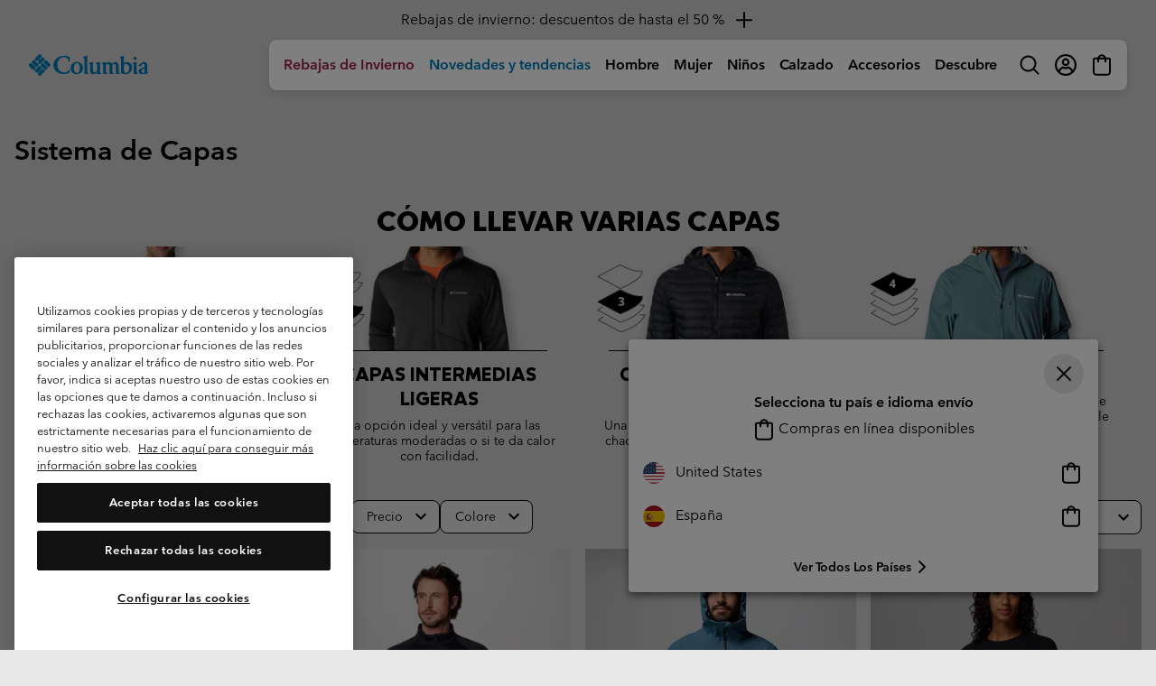

--- FILE ---
content_type: text/html
request_url: https://tzm.px-cloud.net/ns?c=0aa354c0-fa96-11f0-8a4b-5b14aa0e7e19
body_size: 172
content:
Ypwh5fzMSEmzbF7_MJuyd6Wt7FT86jNKz4Mja_WLA-AO2MA9XFtR2qt00CPiuHbGjadYoPzHnt9RnJo8_QqwYU_7fvyyeHxCT5CbtFl7yoTpLLdJ_kgAxVt5UTfh5VPyvjq4x-uuSUksxAMOz0Jq3-rjhv2bGaHFDbiVJ_eWV-br

--- FILE ---
content_type: text/css
request_url: https://www.columbiasportswear.es/on/demandware.static/Sites-Columbia_ES-Site/-/es_ES/v1769396014647/css/emailPopUp.css
body_size: -292
content:
.email-subscribed-error{color:#9b2242;background-color:#fff}.details-back-btn{position:absolute;top:0;left:0;cursor:pointer}

--- FILE ---
content_type: text/javascript; charset=utf-8
request_url: https://p.cquotient.com/pebble?tla=bcpx-Columbia_ES&activityType=viewCategory&callback=CQuotient._act_callback0&cookieId=acIKT2d4LqqyKc7mrd6mn2tauJ&userId=&emailId=&products=id%3A%3A1638571%7C%7Csku%3A%3A%3B%3Bid%3A%3A2094983%7C%7Csku%3A%3A%3B%3Bid%3A%3A2071061%7C%7Csku%3A%3A%3B%3Bid%3A%3A1639021%7C%7Csku%3A%3A%3B%3Bid%3A%3A1802201%7C%7Csku%3A%3A%3B%3Bid%3A%3A2089391%7C%7Csku%3A%3A%3B%3Bid%3A%3A1638591%7C%7Csku%3A%3A%3B%3Bid%3A%3A1959713%7C%7Csku%3A%3A%3B%3Bid%3A%3A2089451%7C%7Csku%3A%3A%3B%3Bid%3A%3A2117191%7C%7Csku%3A%3A%3B%3Bid%3A%3A2085333%7C%7Csku%3A%3A%3B%3Bid%3A%3A2071421%7C%7Csku%3A%3A%3B%3Bid%3A%3A1352472%7C%7Csku%3A%3A%3B%3Bid%3A%3A2071215%7C%7Csku%3A%3A%3B%3Bid%3A%3A1566801%7C%7Csku%3A%3A%3B%3Bid%3A%3A2090043%7C%7Csku%3A%3A%3B%3Bid%3A%3A2089931%7C%7Csku%3A%3A%3B%3Bid%3A%3A2087881%7C%7Csku%3A%3A%3B%3Bid%3A%3A2087801%7C%7Csku%3A%3A%3B%3Bid%3A%3A2086912%7C%7Csku%3A%3A&categoryId=winterLayers&refinements=%5B%7B%22name%22%3A%22Category%22%2C%22value%22%3A%22winterLayers%22%7D%5D&personalized=true&sortingRule=1_Shop%20Alls&realm=BCPX&siteId=Columbia_ES&instanceType=prd&queryLocale=es_ES&locale=es_ES&referrer=&currentLocation=https%3A%2F%2Fwww.columbiasportswear.es%2FES%2Fc%2Fsistema-de-capas&ls=true&_=1769418284059&v=v3.1.3&fbPixelId=__UNKNOWN__
body_size: 268
content:
/**/ typeof CQuotient._act_callback0 === 'function' && CQuotient._act_callback0([{"k":"__cq_uuid","v":"acIKT2d4LqqyKc7mrd6mn2tauJ","m":34128000},{"k":"__cq_seg","v":"0~0.00!1~0.00!2~0.00!3~0.00!4~0.00!5~0.00!6~0.00!7~0.00!8~0.00!9~0.00","m":2592000}]);

--- FILE ---
content_type: application/x-javascript
request_url: https://assets.adobedtm.com/bea0701f4c16/8e25a82a2312/7a32a9a261aa/RC524539fb41b04fd8b3bdd7b1735b50f8-source.min.js
body_size: 36
content:
// For license information, see `https://assets.adobedtm.com/bea0701f4c16/8e25a82a2312/7a32a9a261aa/RC524539fb41b04fd8b3bdd7b1735b50f8-source.js`.
_satellite.__registerScript('https://assets.adobedtm.com/bea0701f4c16/8e25a82a2312/7a32a9a261aa/RC524539fb41b04fd8b3bdd7b1735b50f8-source.min.js', "ire(\"identify\",{customerId:_satellite.getVar(\"SFCC ID\"),customerEmail:_satellite.getVar(\"UserEmail\"),clickId:_satellite.getVar(\"impact_Click_Id\")});");